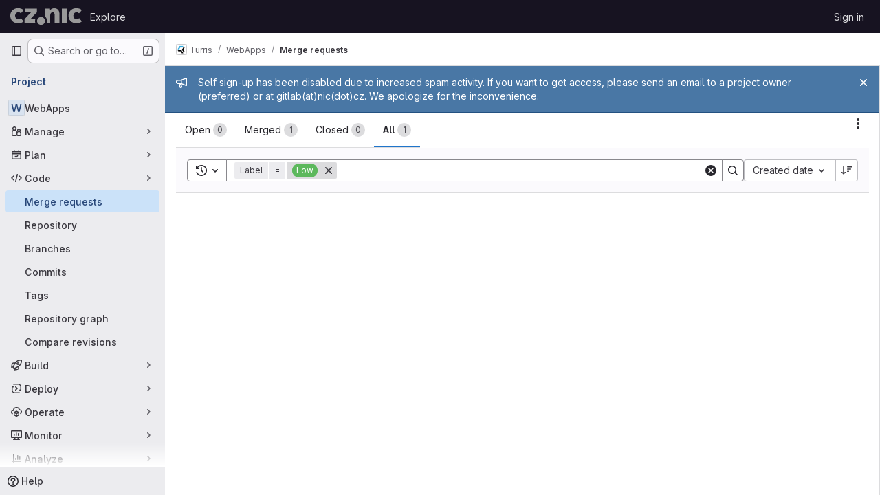

--- FILE ---
content_type: text/javascript; charset=utf-8
request_url: https://gitlab.nic.cz/assets/webpack/commons-pages.dashboard.issues-pages.groups.merge_requests-pages.groups.work_items-pages.groups.work-4faa2146.d8484ed9.chunk.js
body_size: 13203
content:
(this.webpackJsonp=this.webpackJsonp||[]).push([["commons-pages.dashboard.issues-pages.groups.merge_requests-pages.groups.work_items-pages.groups.work-4faa2146"],{"+1Q1":function(e,t,s){"use strict";var a=s("zIFf"),i=s("/lV4"),l={components:{UserAvatarLink:s("ZHzM").a},directives:{GlTooltip:a.a},props:{assignees:{type:Array,required:!0},iconSize:{type:Number,required:!1,default:24},imgCssClasses:{type:String,required:!1,default:""},maxVisible:{type:Number,required:!1,default:3}},data:()=>({maxAssignees:99}),computed:{assigneesToShow(){const e=this.assignees.length-this.numHiddenAssignees;return this.assignees.slice(0,e)},assigneesCounterTooltip(){return Object(i.j)(Object(i.a)("%{count} more assignees"),{count:this.numHiddenAssignees})},numHiddenAssignees(){return this.assignees.length>this.maxVisible?this.assignees.length-this.maxVisible+1:0},assigneeCounterLabel(){return this.numHiddenAssignees>this.maxAssignees?this.maxAssignees+"+":"+"+this.numHiddenAssignees}},methods:{avatarUrlTitle:e=>Object(i.j)(Object(i.a)("Assigned to %{assigneeName}"),{assigneeName:e.name}),assigneeHref:e=>e.web_path||e.webPath,avatarUrl:e=>e.avatar_url||e.avatarUrl}},n=s("tBpV"),r=Object(n.a)(l,(function(){var e=this,t=e._self._c;return t("div",[e._l(e.assigneesToShow,(function(s){return t("user-avatar-link",{key:s.id,staticClass:"js-no-trigger author-link",attrs:{"link-href":e.assigneeHref(s),"img-alt":e.avatarUrlTitle(s),"img-css-classes":e.imgCssClasses,"img-css-wrapper-classes":"gl-inline-flex","img-src":e.avatarUrl(s),"img-size":e.iconSize,"tooltip-placement":"bottom","data-testid":"assignee-link"}},[t("span",{staticClass:"js-assignee-tooltip"},[t("span",{staticClass:"gl-block gl-font-bold"},[e._v(e._s(e.s__("Label|Assignee")))]),e._v(" "+e._s(s.name)+"\n      "),s.username?t("span",[e._v("@"+e._s(s.username))]):e._e()])])})),e._v(" "),e.numHiddenAssignees>0?t("span",{directives:[{name:"gl-tooltip",rawName:"v-gl-tooltip.bottom",modifiers:{bottom:!0}}],staticClass:"avatar-counter",attrs:{title:e.assigneesCounterTooltip,"data-testid":"avatar-counter-content"}},[e._v(e._s(e.assigneeCounterLabel))]):e._e()],2)}),[],!1,null,null,null);t.a=r.exports},"/ev+":function(e){e.exports=JSON.parse('{"iconCount":113,"spriteSize":226730,"icons":[{"name":"add-user-sm","svg_size":72},{"name":"catalog-sm","svg_size":72},{"name":"chart-bar-sm","svg_size":72},{"name":"chat-sm","svg_size":72},{"name":"cloud-check-sm","svg_size":72},{"name":"cloud-tanuki-sm","svg_size":72},{"name":"cloud-user-sm","svg_size":72},{"name":"commit-sm","svg_size":72},{"name":"devops-sm","svg_size":72},{"name":"empty-todos-all-done-md","svg_size":144},{"name":"empty-todos-md","svg_size":144},{"name":"merge-requests-sm","svg_size":72},{"name":"milestone-sm","svg_size":72},{"name":"package-sm","svg_size":72},{"name":"pipeline-sm","svg_size":72},{"name":"project-create-from-template-sm","svg_size":72},{"name":"project-create-new-sm","svg_size":72},{"name":"project-import-sm","svg_size":72},{"name":"purchase-success-md","svg_size":144},{"name":"rocket-launch-md","svg_size":144},{"name":"scan-alert-sm","svg_size":72},{"name":"schedule-md","svg_size":144},{"name":"search-sm","svg_size":72},{"name":"secure-sm","svg_size":72},{"name":"service-desk-sm","svg_size":72},{"name":"subgroup-create-new-sm","svg_size":72},{"name":"success-sm","svg_size":72},{"name":"tanuki-ai-md","svg_size":144},{"name":"tanuki-ai-sm","svg_size":72},{"name":"train-sm","svg_size":72},{"name":"variables-sm","svg_size":72},{"name":"wiki-sm","svg_size":72},{"name":"empty-access-md","svg_size":144},{"name":"empty-access-token-md","svg_size":144},{"name":"empty-activity-md","svg_size":144},{"name":"empty-admin-apps-md","svg_size":144},{"name":"empty-ai-catalog-md","svg_size":144},{"name":"empty-catalog-md","svg_size":144},{"name":"empty-chart-md","svg_size":144},{"name":"empty-cloud-md","svg_size":144},{"name":"empty-commit-md","svg_size":144},{"name":"empty-dashboard-md","svg_size":144},{"name":"empty-devops-md","svg_size":144},{"name":"empty-embed-panel-md","svg_size":144},{"name":"empty-environment-md","svg_size":144},{"name":"empty-epic-add-md","svg_size":144},{"name":"empty-epic-md","svg_size":144},{"name":"empty-feature-flag-md","svg_size":144},{"name":"empty-friends-md","svg_size":144},{"name":"empty-geo-md","svg_size":144},{"name":"empty-groups-md","svg_size":144},{"name":"empty-issues-add-md","svg_size":144},{"name":"empty-issues-md","svg_size":144},{"name":"empty-job-canceled-md","svg_size":144},{"name":"empty-job-failed-md","svg_size":144},{"name":"empty-job-manual-md","svg_size":144},{"name":"empty-job-not-triggered-md","svg_size":144},{"name":"empty-job-pending-md","svg_size":144},{"name":"empty-job-scheduled-md","svg_size":144},{"name":"empty-job-skipped-md","svg_size":144},{"name":"empty-key-md","svg_size":144},{"name":"empty-labels-add-md","svg_size":144},{"name":"empty-labels-md","svg_size":144},{"name":"empty-labels-starred-md","svg_size":144},{"name":"empty-merge-requests-md","svg_size":144},{"name":"empty-milestone-md","svg_size":144},{"name":"empty-organizations-add-md","svg_size":144},{"name":"empty-organizations-md","svg_size":144},{"name":"empty-package-md","svg_size":144},{"name":"empty-piechart-md","svg_size":144},{"name":"empty-pipeline-md","svg_size":144},{"name":"empty-private-md","svg_size":144},{"name":"empty-projects-deleted-md","svg_size":144},{"name":"empty-projects-md","svg_size":144},{"name":"empty-projects-starred-md","svg_size":144},{"name":"empty-radar-md","svg_size":144},{"name":"empty-scan-alert-md","svg_size":144},{"name":"empty-schedule-md","svg_size":144},{"name":"empty-search-md","svg_size":144},{"name":"empty-secrets-md","svg_size":144},{"name":"empty-secure-add-md","svg_size":144},{"name":"empty-secure-md","svg_size":144},{"name":"empty-service-desk-md","svg_size":144},{"name":"empty-snippets-md","svg_size":144},{"name":"empty-subgroup-add-md","svg_size":144},{"name":"empty-subgroup-md","svg_size":144},{"name":"empty-train-md","svg_size":144},{"name":"empty-user-alert-md","svg_size":144},{"name":"empty-user-md","svg_size":144},{"name":"empty-user-settings-md","svg_size":144},{"name":"empty-variables-md","svg_size":144},{"name":"empty-wiki-md","svg_size":144},{"name":"empty-workspaces-md","svg_size":144},{"name":"error-403-lg","svg_size":288},{"name":"error-404-lg","svg_size":288},{"name":"error-409-lg","svg_size":288},{"name":"error-422-lg","svg_size":288},{"name":"error-429-lg","svg_size":288},{"name":"error-500-lg","svg_size":288},{"name":"error-502-lg","svg_size":288},{"name":"error-503-lg","svg_size":288},{"name":"status-alert-md","svg_size":144},{"name":"status-alert-sm","svg_size":72},{"name":"status-fail-md","svg_size":144},{"name":"status-fail-sm","svg_size":72},{"name":"status-new-md","svg_size":144},{"name":"status-new-sm","svg_size":72},{"name":"status-nothing-md","svg_size":144},{"name":"status-nothing-sm","svg_size":72},{"name":"status-settings-md","svg_size":144},{"name":"status-settings-sm","svg_size":72},{"name":"status-success-md","svg_size":144},{"name":"status-success-sm","svg_size":72}]}')},CqNk:function(e,t,s){"use strict";s("UezY"),s("z6RN"),s("hG7+"),s("v2fZ"),s("3UXl"),s("iyoE");var a=s("Tmea"),i=s.n(a),l=s("KFC0"),n=s.n(l),r=s("j5yP"),o=s.n(r),u=s("LB5R"),d=s("q3oM"),c=s("4qOP"),g=s("d85j"),m=s("Jx7q");var p={name:"Pagination",components:{GlLink:m.a,GlIcon:g.a},model:{prop:"value",event:"input"},props:{value:{type:Number,required:!1,default:1,validator:function(e){return e>0}},perPage:{type:Number,required:!1,default:20,validator:function(e){return e>0}},totalItems:{type:Number,required:!1,default:0},limits:{type:Object,required:!1,default:function(){return{xs:0,sm:3,md:9,default:9}},validator:function(e){return 0===Object.keys(u.b).filter((function(t){return!e[t]})).length||e.default}},linkGen:{type:Function,required:!1,default:null},prevPage:{type:Number,required:!1,default:null},prevText:{type:String,required:!1,default:Object(c.b)("GlPagination.prevText","Previous")},nextPage:{type:Number,required:!1,default:null},nextText:{type:String,required:!1,default:Object(c.b)("GlPagination.nextText","Next")},ellipsisText:{type:String,required:!1,default:"…"},labelNav:{type:String,required:!1,default:Object(c.b)("GlPagination.nav","Pagination")},labelFirstPage:{type:String,required:!1,default:Object(c.b)("GlPagination.labelFirstPage","Go to first page")},labelPrevPage:{type:String,required:!1,default:Object(c.b)("GlPagination.labelPrevPage","Go to previous page")},labelNextPage:{type:String,required:!1,default:Object(c.b)("GlPagination.labelNextPage","Go to next page")},labelLastPage:{type:String,required:!1,default:Object(c.b)("GlPagination.labelLastPage","Go to last page")},labelPage:{type:[Function,String],required:!1,default:Object(c.b)("GlPagination.labelPage","Go to page %{page}")},align:{type:String,required:!1,default:d.f.left,validator:function(e){return Object.keys(d.f).includes(e)}},disabled:{type:Boolean,required:!1,default:!1}},data:()=>({breakpoint:u.a.getBreakpointSize(),minTotalPagesToCollapse:4}),computed:{isVisible(){return this.totalPages>1||this.isCompactPagination},isLinkBased(){return n()(this.linkGen)},paginationLimit(){return void 0!==this.limits[this.breakpoint]?this.limits[this.breakpoint]:this.limits.default},maxAdjacentPages(){return Math.max(Math.ceil((this.paginationLimit-1)/2),0)},totalPages(){return Math.ceil(this.totalItems/this.perPage)},isFillAlign(){return this.align===d.f.fill},wrapperClasses(){const e=[];return this.align===d.f.center&&e.push("gl-justify-center"),this.align===d.f.right&&e.push("gl-justify-end"),this.isFillAlign&&e.push("gl-text-center"),e},shouldCollapseLeftSide(){const e=this.value-this.maxAdjacentPages;return e>=this.maxAdjacentPages&&e>3&&this.totalPages>this.minTotalPagesToCollapse},shouldCollapseRightSide(){return this.totalPages-2-this.value>this.maxAdjacentPages&&this.totalPages>this.minTotalPagesToCollapse},visibleItems(){var e=this;let t=[];if(!this.isCompactPagination){let i=this.shouldCollapseLeftSide?this.value-this.maxAdjacentPages:1;i=Math.min(i,this.totalPages-1);let l=this.shouldCollapseRightSide?this.value+this.maxAdjacentPages:this.totalPages;l=Math.max(l,2),t=(s=i,a=l,o()(s,a+1,1)).map((function(t){return e.getPageItem(t)})),this.shouldCollapseLeftSide&&t.splice(0,0,this.getPageItem(1,this.labelFirstPage),this.getEllipsisItem("left")),this.shouldCollapseRightSide&&t.push(this.getEllipsisItem("right"),this.getPageItem(this.totalPages,this.labelLastPage))}var s,a;return t},isCompactPagination(){return Boolean(!this.totalItems&&(this.prevPage||this.nextPage))},prevPageIsDisabled(){return this.pageIsDisabled(this.value-1)},nextPageIsDisabled(){return this.pageIsDisabled(this.value+1)},prevPageAriaLabel(){return!this.prevPageIsDisabled&&(this.labelPrevPage||this.labelForPage(this.value-1))},nextPageAriaLabel(){return!this.nextPageIsDisabled&&(this.labelNextPage||this.labelForPage(this.value+1))},prevPageHref(){return!this.prevPageIsDisabled&&(this.isLinkBased?this.linkGen(this.value-1):"#")},nextPageHref(){return!this.nextPageIsDisabled&&(this.isLinkBased?this.linkGen(this.value+1):"#")}},created(){window.addEventListener("resize",i()(this.setBreakpoint,d.O))},beforeDestroy(){window.removeEventListener("resize",i()(this.setBreakpoint,d.O))},methods:{labelForPage(e){return n()(this.labelPage)?this.labelPage(e):Object(c.a)(this.labelPage,{page:e})},setBreakpoint(){this.breakpoint=u.a.getBreakpointSize()},pageIsDisabled(e){return this.disabled||e<1||this.isCompactPagination&&e>this.value&&!this.nextPage||!this.isCompactPagination&&e>this.totalPages},getPageItem(e,t=null){var s=this;const a={"aria-label":t||this.labelForPage(e),href:"#",class:[]},i=e===this.value,l=this.pageIsDisabled(e),n={...a},r={};return i&&(n.class.push("active"),n["aria-current"]="page"),this.isLinkBased&&(n.href=this.linkGen(e)),r.click=function(t){return s.handleClick(t,e)},{content:e,component:l?"span":m.a,disabled:l,key:"page_"+e,slot:"page-number",slotData:{page:e,active:i,disabled:l},attrs:n,listeners:r}},getEllipsisItem(e){return{content:this.ellipsisText,key:"ellipsis_"+e,slot:"ellipsis-"+e,component:"span",disabled:!0,slotData:{},listeners:{}}},handleClick(e,t){this.isLinkBased||(e.preventDefault(),this.$emit("input",t))},handlePrevious(e,t){this.handleClick(e,t),this.$emit("previous")},handleNext(e,t){this.handleClick(e,t),this.$emit("next")}}},h=s("tBpV"),b=Object(h.a)(p,(function(){var e=this,t=e._self._c;return e.isVisible?t("nav",{staticClass:"gl-pagination",attrs:{"aria-label":e.labelNav}},[t("ul",{class:e.wrapperClasses},[t("li",{class:{disabled:e.prevPageIsDisabled,"gl-flex-auto":e.isFillAlign},attrs:{"aria-disabled":e.prevPageIsDisabled,"aria-hidden":e.prevPageIsDisabled,"data-testid":"gl-pagination-li"}},[t(e.prevPageIsDisabled?"span":"a",{tag:"component",staticClass:"gl-pagination-item",attrs:{"data-testid":"gl-pagination-prev","aria-label":e.prevPageAriaLabel,href:e.prevPageHref},on:{click:function(t){!e.prevPageIsDisabled&&e.handlePrevious(t,e.value-1)}}},[e._t("previous",(function(){return[t("gl-icon",{attrs:{name:"chevron-left"}}),e._v(" "),t("span",{staticClass:"gl-hidden @sm:gl-block"},[e._v(e._s(e.prevText))])]}),null,{page:e.value-1,disabled:e.prevPageIsDisabled})],2)],1),e._v(" "),e._l(e.visibleItems,(function(s){return t("li",{key:s.key,class:{disabled:s.disabled,"gl-flex-auto":e.isFillAlign},attrs:{"data-testid":"gl-pagination-li"}},[t(s.component,e._g(e._b({tag:"component",staticClass:"gl-pagination-item",attrs:{"data-testid":"gl-pagination-item",size:"md","aria-disabled":s.disabled}},"component",s.attrs,!1),s.listeners),[e._t(s.slot,(function(){return[e._v(e._s(s.content))]}),null,s.slotData)],2)],1)})),e._v(" "),t("li",{class:{disabled:e.nextPageIsDisabled,"gl-flex-auto":e.isFillAlign},attrs:{"aria-disabled":e.nextPageIsDisabled,"aria-hidden":e.nextPageIsDisabled,"data-testid":"gl-pagination-li"}},[t(e.nextPageIsDisabled?"span":"a",{tag:"component",staticClass:"gl-pagination-item",attrs:{"data-testid":"gl-pagination-next","aria-label":e.nextPageAriaLabel,href:e.nextPageHref},on:{click:function(t){!e.nextPageIsDisabled&&e.handleNext(t,e.value+1)}}},[e._t("next",(function(){return[t("span",{staticClass:"gl-hidden @sm:gl-block"},[e._v(e._s(e.nextText))]),e._v(" "),t("gl-icon",{attrs:{name:"chevron-right"}})]}),null,{page:e.value+1,disabled:e.nextPageIsDisabled})],2)],1)],2)]):e._e()}),[],!1,null,null,null);t.a=b.exports},UfBS:function(e,t,s){"use strict";t.a=s.p+"empty-search-md.e1a55bfa.svg"},"bu9/":function(e,t,s){"use strict";t.a=gon&&gon.illustrations_path},fI8y:function(e,t,s){"use strict";s("aFm2"),s("z6RN"),s("R9qC"),s("B++/"),s("47t/");var a=s("bu9/");const i=s("/ev+").icons;var l={name:"GlIllustration",props:{name:{type:String,required:!0,validator:function(e){return!!i.some((function(t){return t.name===e}))||(console.warn(`Illustration '${e}' is not a known illustration of @gitlab/svgs`),!1)}}},computed:{spriteHref(){return`${a.a}#${this.name}`},illustrationSize(){var e=this;return i.find((function(t){return t.name===e.name})).svg_size}}},n=s("tBpV"),r=Object(n.a)(l,(function(){var e=this._self._c;return e("svg",this._g({key:this.spriteHref,attrs:{"data-testid":this.name+"-illustration",role:"presentation",width:this.illustrationSize,height:this.illustrationSize}},this.$listeners),[e("use",{attrs:{href:this.spriteHref}})])}),[],!1,null,null,null);t.a=r.exports},jcQM:function(e,t,s){"use strict";s("UezY"),s("z6RN"),s("hG7+"),s("v2fZ"),s("ZzK0"),s("BzOf");var a=s("lCTV"),i=s("9/Bc"),l=s("JqFC"),n=s("CqNk"),r=s("wkJj"),o=s("CqXh"),u=s("2FlG"),d=s("3twG"),c=s("/lV4"),g=s("UqDg"),m=s("FxFN"),p=s("C1Tf"),h=s("Q5rj"),b={name:"LoadingStateListItem",components:{GlSkeletonLoader:h.a},props:{leftLinesCount:{type:Number,required:!1,default:2},rightLinesCount:{type:Number,required:!1,default:2}}},v=s("tBpV"),f={name:"LoadingStateList",components:{LoadingStateListItem:Object(v.a)(b,(function(){var e=this._self._c;return e("div",{ref:"loadingStateListItem",staticClass:"gl-flex gl-justify-between"},[this.leftLinesCount>0?e("gl-skeleton-loader",{attrs:{lines:this.leftLinesCount,"data-testid":"loading-state-list-item-left-skeleton"}}):this._e(),this._v(" "),this.rightLinesCount>0?e("gl-skeleton-loader",{staticClass:"gl-hidden @sm/panel:gl-block",attrs:{lines:this.rightLinesCount,width:100,"equal-width-lines":!0,"data-testid":"loading-state-list-item-right-skeleton"}}):this._e()],1)}),[],!1,null,null,null).exports},props:{listLength:{type:Number,required:!1,default:5},leftLinesCount:{type:Number,required:!1,default:2},rightLinesCount:{type:Number,required:!1,default:2}}},y=Object(v.a)(f,(function(){var e=this,t=e._self._c;return t("ul",{staticClass:"gl-m-0 gl-list-none gl-p-0"},e._l(e.listLength,(function(s){return t("li",{key:s,staticClass:"gl-border-b gl-p-5"},[t("loading-state-list-item",{attrs:{"left-lines-count":e.leftLinesCount,"right-lines-count":e.rightLinesCount}})],1)})),0)}),[],!1,null,null,null).exports,_=s("D4cA"),k=s("LxhL");const C=function(){return document.querySelector(".layout-page")};var I={props:{expanded:{type:Boolean,required:!0}},watch:{expanded(e){const t=C();t&&(t.classList.toggle("right-sidebar-expanded",e),t.classList.toggle("right-sidebar-collapsed",!e))}},mounted(){const e=C();e&&e.classList.add("issuable-bulk-update-sidebar")}},x=Object(v.a)(I,(function(){var e=this._self._c;return e("aside",{staticClass:"issues-bulk-update right-sidebar",class:{"right-sidebar-expanded":this.expanded,"right-sidebar-collapsed":!this.expanded},attrs:{"aria-live":"polite"}},[e("div",{staticClass:"gl-border-b gl-flex gl-justify-between gl-p-4"},[this._t("bulk-edit-actions")],2),this._v(" "),this._t("sidebar-items")],2)}),[],!1,null,null,null).exports,P=(s("3UXl"),s("iyoE"),s("B++/"),s("47t/"),s("Jx7q")),S=s("d85j"),w=s("OVZb"),z=s("LZPs"),q=s("dIEn"),j=s("zIFf"),A=s("AxUD"),T=s("NmEs"),L=s("+1Q1"),O=s("MkVi"),B=s("5QKO"),N=s("sHIo"),F=s("MS9k"),D=s("GuZl"),G=s("FpZ5"),M=s.n(G),E={name:"WorkItemPrefetch",inject:{fullPath:{default:""}},inheritAttrs:!1,props:{workItemIid:{type:String,required:!0},workItemFullPath:{type:String,required:!1,default:""}},data:()=>({skipQuery:!0}),apollo:{workItem:{query:()=>M.a,variables(){return{fullPath:this.workItemFullPath||this.fullPath,iid:this.workItemIid}},skip(){return!this.fullPath||this.skipQuery},update(e){var t,s;return null!==(t=null===(s=e.workspace)||void 0===s?void 0:s.workItem)&&void 0!==t?t:{}}}},methods:{prefetchWorkItem(){var e=this;this.prefetch=setTimeout((function(){e.skipQuery=!1}),D.g)},clearPrefetching(){this.prefetch&&(clearTimeout(this.prefetch),this.prefetch=null)}},render(){return this.$scopedSlots.default({prefetchWorkItem:this.prefetchWorkItem,clearPrefetching:this.clearPrefetching})}},$=Object(v.a)(E,void 0,void 0,!1,null,null,null).exports,R=s("JtyA"),H=s("J6Lq"),U=s("ejqx"),K={components:{GlBadge:i.a,GlLink:P.a,GlIcon:S.a,GlLabel:w.a,GlFormCheckbox:z.a,GlSprintf:q.a,GlSkeletonLoader:h.a,StatusBadge:O.a,IssuableAssignees:L.a,WorkItemTypeIcon:F.a,WorkItemPrefetch:$,WorkItemRelationshipIcons:function(){return s.e("69a9e241").then(s.bind(null,"wf2L"))}},directives:{GlTooltip:j.a},mixins:[B.a,Object(N.a)()],inject:{isGroup:{default:!1}},props:{hasScopedLabelsFeature:{type:Boolean,required:!1,default:!1},issuableSymbol:{type:String,required:!0},fullPath:{type:String,required:!1,default:null},issuable:{type:Object,required:!0},labelFilterParam:{type:String,required:!1,default:"label_name"},showCheckbox:{type:Boolean,required:!0},checked:{type:Boolean,required:!1,default:!1},showWorkItemTypeIcon:{type:Boolean,required:!1,default:!1},isActive:{type:Boolean,required:!1,default:!1},preventRedirect:{type:Boolean,required:!1,default:!1},detailLoading:{type:Boolean,required:!1,default:!1},hiddenMetadataKeys:{type:Array,required:!1,default:function(){return[]}}},constants:{METADATA_KEYS:R.J},computed:{issuableId(){return Object(m.e)(this.issuable.id)||this.issuable.id},issuableIid(){return this.issuable.iid},workItemFullPath(){var e,t;return(null===(e=this.issuable.namespace)||void 0===e?void 0:e.fullPath)||(null===(t=this.issuable.reference)||void 0===t?void 0:t.split(this.issuableSymbol)[0])},isIncident(){var e,t;return(null===(e=this.issuable.workItemType)||void 0===e?void 0:e.name)===R.hc||(null===(t=this.issuable)||void 0===t?void 0:t.type)===R.bc},isServiceDeskIssue(){var e,t,s;return((null===(e=this.issuable)||void 0===e?void 0:e.type)===R.cc||(null===(t=this.issuable.workItemType)||void 0===t?void 0:t.name)===R.ic)&&(null===(s=this.issuable)||void 0===s||null===(s=s.author)||void 0===s?void 0:s.username)===U.a},isTestCase(){var e,t;return(null===(e=this.issuable.workItemType)||void 0===e?void 0:e.name)===R.nc||(null===(t=this.issuable)||void 0===t?void 0:t.type)===R.fc},author(){return this.issuable.author||{}},externalAuthor(){return this.issuable.externalAuthor},issuableLinkHref(){return this.issuable.webPath||this.issuable.gitlabWebUrl||this.issuable.webUrl},authorId(){return Object(m.e)(this.author.id)},isIssuableUrlExternal(){var e;return Object(d.x)(null!==(e=this.issuableLinkHref)&&void 0!==e?e:"")},reference(){return this.issuable.reference||`${this.issuableSymbol}${this.issuable.iid}`},type(){var e;return this.issuable.type||(null===(e=this.issuable.workItemType)||void 0===e?void 0:e.name.toUpperCase())},labels(){var e,t;return(null===(e=this.issuable.labels)||void 0===e?void 0:e.nodes)||this.issuable.labels||(null===(t=Object(H.t)(this.issuable))||void 0===t||null===(t=t.labels)||void 0===t?void 0:t.nodes)||[]},labelIdsString(){return JSON.stringify(this.labels.map((function(e){return Object(m.e)(e.id)})))},assignees(){var e,t;return(null===(e=this.issuable.assignees)||void 0===e?void 0:e.nodes)||this.issuable.assignees||(null===(t=this.issuable.widgets)||void 0===t||null===(t=t.find(H.O))||void 0===t||null===(t=t.assignees)||void 0===t?void 0:t.nodes)||[]},linkedItemsWidget(){return Object(H.u)(this.issuable)},blockingCount(){var e;return(null===(e=this.linkedItemsWidget)||void 0===e?void 0:e.blockingCount)||0},blockedByCount(){var e;return(null===(e=this.linkedItemsWidget)||void 0===e?void 0:e.blockedByCount)||0},hasBlockingRelationships(){return this.blockingCount>0||this.blockedByCount>0},createdAt(){return this.issuable.createdAt?this.timeFormatted(this.issuable.createdAt):void 0},isOpen(){return[A.i,R.Z].includes(this.issuable.state)},isClosed(){return[A.d,R.W].includes(this.issuable.state)},statusTooltip(){return this.issuable.mergedAt?this.tooltipTitle(this.issuable.mergedAt):""},timestamp(){return this.isClosed&&this.issuable.closedAt?this.issuable.closedAt:this.issuable.updatedAt},formattedTimestamp(){return this.isClosed&&this.issuable.closedAt?Object(c.j)(Object(c.a)("closed %{timeago}"),{timeago:this.timeFormatted(this.issuable.closedAt)}):this.issuable.updatedAt!==this.issuable.createdAt?Object(c.j)(Object(c.a)("updated %{timeAgo}"),{timeAgo:this.timeFormatted(this.issuable.updatedAt)}):void 0},issuableTitleProps(){return this.isIssuableUrlExternal?{target:"_blank"}:{}},taskStatus(){const{completedCount:e,count:t}=this.issuable.taskCompletionStatus||{};if(t)return Object(c.j)(Object(c.h)("%{completedCount} of %{count} checklist item completed","%{completedCount} of %{count} checklist items completed",t),{completedCount:e,count:t})},notesCount(){var e;return null!==(e=this.issuable.userDiscussionsCount)&&void 0!==e?e:this.issuable.userNotesCount},showDiscussions(){return"number"==typeof this.notesCount},showIssuableMeta(){return Boolean(this.hasSlotContents("status")||this.hasSlotContents("statistics")||this.showDiscussions||this.issuable.assignees)},showDraftStatusBadge(){return Boolean(this.isMergeRequest&&this.isOpen&&this.issuable.draft&&this.glFeatures.showMergeRequestStatusDraft)},statusBadgeVariant(){return this.isMergeRequest&&this.isClosed?"danger":"info"},isMergeRequest(){return"MergeRequest"===this.issuable.__typename},issueAsWorkItem(){return!this.isGroup&&!this.isIncident&&!this.isServiceDeskIssue&&!this.isTestCase&&this.glFeatures.workItemViewForIssues},hiddenIssuableTitle(){return this.isMergeRequest?Object(c.a)("This merge request is hidden because its author has been banned."):Object(c.a)("This issue is hidden because its author has been banned.")},listItemUniqueId(){return`listItem-${this.workItemFullPath||this.fullPath}/${Object(m.e)(this.issuable.id)}`},isClickableLink(){return this.preventRedirect&&!this.showCheckbox}},methods:{hasSlotContents(e){return Boolean(this.$slots[e])},scopedLabel(e){var t;return(this.hasScopedLabelsFeature||(null===(t=Object(H.t)(this.issuable))||void 0===t?void 0:t.allowsScopedLabels))&&Object(T.F)(e)},labelTitle:e=>e.title||e.name,labelTarget(e){const t=encodeURIComponent(this.labelTitle(e));return`?${this.labelFilterParam}[]=${t}`},handleIssuableItemClick(e){e.metaKey||e.ctrlKey||e.shiftKey||this.showCheckbox||1===e.button||(e.preventDefault(),this.isIncident||this.isServiceDeskIssue||this.isTestCase||!this.preventRedirect?this.navigateToIssuable():this.$emit("select-issuable",{id:this.issuable.id,iid:this.issuableIid,webUrl:this.issuable.webUrl,fullPath:this.workItemFullPath,workItemType:this.type.toLowerCase()}))},navigateToIssuable(){this.fullPath||Object(d.S)(this.issuableLinkHref);Object(H.c)({fullPath:this.fullPath,webUrl:this.issuableLinkHref,isGroup:this.isGroup,issueAsWorkItem:this.issueAsWorkItem})?this.$router.push({name:"workItem",params:{iid:this.issuableIid}}):Object(d.S)(this.issuableLinkHref)},handleRowClick(e){this.preventRedirect&&this.handleIssuableItemClick(e)}}},V=Object(v.a)(K,(function(){var e=this,t=e._self._c;return t("li",{staticClass:"issue !gl-flex !gl-px-5",class:{closed:e.issuable.closedAt,"!gl-bg-feedback-info":e.isActive,"issue-clickable gl-relative gl-cursor-pointer":e.isClickableLink,"hover:gl-bg-subtle":e.isClickableLink&&!e.isActive},attrs:{id:"issuable_"+e.issuableId,"data-labels":e.labelIdsString,"data-qa-issue-id":e.issuableId,"data-testid":"issuable-item-wrapper"},on:{click:e.handleRowClick}},[e.isClickableLink&&e.issuableLinkHref?t("a",{staticClass:"!gl-absolute gl-left-0 gl-top-0 !gl-z-1 !gl-flex gl-h-full gl-w-full",attrs:{tabindex:"-1",href:e.issuableLinkHref,"aria-hidden":"true","data-testid":"issuable-card-link-overlay"}}):e._e(),e._v(" "),e.showCheckbox?t("gl-form-checkbox",{staticClass:"gl-pr-3 gl-pt-2",attrs:{checked:e.checked,"data-id":e.issuableId,"data-iid":e.issuableIid,"data-type":e.type},on:{input:function(t){return e.$emit("checked-input",t)}}},[t("span",{staticClass:"gl-sr-only"},[e._v(e._s(e.issuable.title))])]):e._e(),e._v(" "),t("div",{staticClass:"issuable-main-info"},[t("div",{staticClass:"issue-title title",attrs:{"data-testid":"issuable-title"}},[e.showDraftStatusBadge?t("status-badge",{staticClass:"gl-relative gl-top-2",attrs:{state:e.issuable.state,"is-draft":e.issuable.draft,"issuable-type":"merge_request","data-testid":"issuable-draft-status-badge"}}):e._e(),e._v(" "),e.showWorkItemTypeIcon?t("work-item-type-icon",{staticClass:"gl-mr-2",attrs:{"work-item-type":e.type,"show-tooltip-on-hover":""}}):e._e(),e._v(" "),e.issuable.confidential?t("button",{directives:[{name:"gl-tooltip",rawName:"v-gl-tooltip"}],staticClass:"button-reset gl-mr-2 gl-inline-block gl-w-5",attrs:{title:e.__("Confidential"),"data-testid":"confidential-icon-container"}},[t("gl-icon",{attrs:{name:"eye-slash"}})],1):e._e(),e._v(" "),e.issuable.hidden?t("span",{directives:[{name:"gl-tooltip",rawName:"v-gl-tooltip"}],staticClass:"gl-mr-2 gl-inline-block gl-w-5",attrs:{title:e.hiddenIssuableTitle,"data-testid":"hidden-icon-container","aria-label":e.__("Hidden")}},[t("gl-icon",{attrs:{name:"spam"}})],1):e._e(),e._v(" "),e.preventRedirect?t("work-item-prefetch",{attrs:{"work-item-iid":e.issuableIid,"work-item-full-path":e.workItemFullPath,"data-testid":"issuable-prefetch-trigger"},scopedSlots:e._u([{key:"default",fn:function({prefetchWorkItem:s,clearPrefetching:a}){return[t("gl-link",e._b({staticClass:"issue-title-text gl-text-base",attrs:{id:e.listItemUniqueId,dir:"auto",href:e.issuableLinkHref,"data-testid":"issuable-title-link"},on:{click:function(t){return t.stopPropagation(),e.handleIssuableItemClick.apply(null,arguments)}},nativeOn:{mouseover:function(t){return s(e.issuableIid)},mouseout:function(e){return a.apply(null,arguments)}}},"gl-link",e.issuableTitleProps,!1),[e._v("\n            "+e._s(e.issuable.title)+"\n            "),e.isIssuableUrlExternal?t("gl-icon",{staticClass:"gl-ml-2",attrs:{name:"external-link"}}):e._e()],1)]}}],null,!1,931522759)}):t("gl-link",e._b({staticClass:"issue-title-text gl-text-base",attrs:{id:e.listItemUniqueId,dir:"auto",href:e.issuableLinkHref,"data-testid":"issuable-title-link"},on:{click:function(t){return t.stopPropagation(),e.handleIssuableItemClick.apply(null,arguments)}}},"gl-link",e.issuableTitleProps,!1),[e._v("\n        "+e._s(e.issuable.title)+"\n        "),e.isIssuableUrlExternal?t("gl-icon",{staticClass:"gl-ml-2",attrs:{name:"external-link"}}):e._e()],1),e._v(" "),e.hasSlotContents("title-icons")?e._t("title-icons"):e._e(),e._v(" "),e.taskStatus?t("span",{staticClass:"task-status gl-ml-2 gl-hidden gl-text-sm @sm/panel:!gl-inline-block",attrs:{"data-testid":"task-status"}},[e._v("\n        "+e._s(e.taskStatus)+"\n      ")]):e._e()],2),e._v(" "),t("div",{staticClass:"issuable-info"},[e.hasSlotContents("reference")?e._t("reference"):t("span",{staticClass:"issuable-reference",attrs:{"data-testid":"issuable-reference"}},[e._v("\n        "+e._s(e.reference)+"\n      ")]),e._v(" "),t("span",{staticClass:"gl-hidden @sm/panel:gl-inline"},[t("span",{attrs:{"aria-hidden":"true"}},[e._v("·")]),e._v(" "),t("span",{staticClass:"issuable-authored gl-mr-3"},[e.author.name?t("gl-sprintf",{attrs:{message:e.__("created %{timeAgo} by %{author}")},scopedSlots:e._u([{key:"timeAgo",fn:function(){return[e.issuable.createdAt?t("button",{directives:[{name:"gl-tooltip",rawName:"v-gl-tooltip.bottom",modifiers:{bottom:!0}}],staticClass:"button-reset gl-text-subtle",attrs:{title:e.tooltipTitle(e.issuable.createdAt),"aria-label":e.tooltipTitle(e.issuable.createdAt),"data-testid":"issuable-created-at"}},[e._v("\n                "+e._s(e.createdAt)+"\n              ")]):e._e()]},proxy:!0},{key:"author",fn:function(){return[e.externalAuthor?t("span",{attrs:{"data-testid":"external-author"}},[e._v(e._s(e.externalAuthor)+" "+e._s(e.__("via")))]):e._e(),e._v(" "),e.hasSlotContents("author")?e._t("author"):t("gl-link",{staticClass:"author-link js-user-link gl-text-sm !gl-text-subtle",attrs:{"data-user-id":e.authorId,"data-username":e.author.username,"data-name":e.author.name,"data-avatar-url":e.author.avatarUrl,href:e.author.webPath,"data-testid":"issuable-author"},on:{click:function(e){e.stopPropagation()}}},[t("span",{staticClass:"author"},[e._v(e._s(e.author.name))])])]},proxy:!0}],null,!0)}):t("gl-sprintf",{attrs:{message:e.__("created %{timeAgo}")},scopedSlots:e._u([{key:"timeAgo",fn:function(){return[e.issuable.createdAt?t("span",{directives:[{name:"gl-tooltip",rawName:"v-gl-tooltip.bottom",modifiers:{bottom:!0}}],attrs:{title:e.tooltipTitle(e.issuable.createdAt),"data-testid":"issuable-created-at"}},[e._v("\n                "+e._s(e.createdAt)+"\n              ")]):e._e()]},proxy:!0}])})],1),e._v(" "),e._t("timeframe"),e._v(" "),e._t("target-branch")],2),e._v(" "),e.labels.length&&!e.hiddenMetadataKeys.includes(e.$options.constants.METADATA_KEYS.LABELS)?t("p",{staticClass:"gl-mb-0 gl-mt-1 gl-flex gl-flex-wrap gl-gap-2",attrs:{role:"group","aria-label":e.__("Labels")}},e._l(e.labels,(function(s,a){return t("gl-label",{key:a,attrs:{"background-color":s.color,title:e.labelTitle(s),description:s.description,scoped:e.scopedLabel(s),target:e.labelTarget(s)},on:{click:function(e){e.stopPropagation()}}})})),1):e._e()],2)]),e._v(" "),t("div",{staticClass:"issuable-meta gl-max-w-2/8 @md/panel:gl-max-w-3/8"},[e.showIssuableMeta?t("ul",{staticClass:"controls gl-flex gl-max-w-full gl-flex-wrap-reverse gl-justify-end gl-gap-3 gl-gap-y-2"},[e.$slots.status?t("li",{staticClass:"!gl-mr-0",attrs:{"data-testid":"issuable-status"}},[e.isOpen?e._t("status"):t("button",{directives:[{name:"gl-tooltip",rawName:"v-gl-tooltip.top",modifiers:{top:!0}}],staticClass:"!gl-cursor-default gl-rounded-pill gl-border-none gl-bg-transparent gl-p-0",attrs:{title:e.statusTooltip,"aria-label":e.statusTooltip}},[t("gl-badge",{attrs:{variant:e.statusBadgeVariant}},[e._t("status")],2)],1)],2):e._e(),e._v(" "),e._t("pipeline-status"),e._v(" "),e.assignees.length&&!e.hiddenMetadataKeys.includes(e.$options.constants.METADATA_KEYS.ASSIGNEE)?t("li",{staticClass:"!gl-mr-0"},[t("issuable-assignees",{staticClass:"gl-flex gl-items-center",attrs:{assignees:e.assignees,"icon-size":16,"max-visible":4}})],1):e.detailLoading?t("li",{staticClass:"!gl-mr-0"},[t("gl-skeleton-loader",{attrs:{width:20,lines:1,"equal-width-lines":""}})],1):e._e(),e._v(" "),t("li",{staticClass:"!gl-mr-0 empty:gl-hidden"},[e._t("reviewers")],2),e._v(" "),t("li",{staticClass:"!gl-mr-0 empty:gl-hidden"},[e._t("approval-status")],2),e._v(" "),e._t("discussions",(function(){return[e.showDiscussions&&e.notesCount&&!e.hiddenMetadataKeys.includes(e.$options.constants.METADATA_KEYS.COMMENTS)?t("li",{staticClass:"!gl-mr-0 gl-hidden @sm/panel:gl-inline-flex",attrs:{"data-testid":"issuable-comments"}},[t("button",{directives:[{name:"gl-tooltip",rawName:"v-gl-tooltip"}],staticClass:"button-reset gl-flex gl-items-center !gl-text-inherit",attrs:{title:e.__("Comments")}},[t("gl-icon",{staticClass:"gl-mr-2",attrs:{name:"comments"}}),e._v("\n            "+e._s(e.notesCount)+"\n          ")],1)]):e.detailLoading?t("li",{staticClass:"!gl-mr-0"},[t("gl-skeleton-loader",{attrs:{width:30,lines:1,"equal-width-lines":""}})],1):e._e()]})),e._v(" "),e.hiddenMetadataKeys.includes(e.$options.constants.METADATA_KEYS.POPULARITY)?e._e():t("li",{staticClass:"!gl-mr-0 [&:not(:has(li))]:gl-hidden"},[e._t("statistics")],2),e._v(" "),e.isOpen&&e.hasBlockingRelationships&&!e.hiddenMetadataKeys.includes(e.$options.constants.METADATA_KEYS.BLOCKED)?t("li",{staticClass:"!gl-mr-0 empty:gl-hidden"},[t("work-item-relationship-icons",{attrs:{"work-item-type":e.type,"work-item-full-path":e.workItemFullPath,"work-item-iid":e.issuableIid,"work-item-web-url":e.issuableLinkHref,"blocking-count":e.blockingCount,"blocked-by-count":e.blockedByCount}})],1):e.detailLoading?t("li",{staticClass:"!gl-mr-0"},[t("gl-skeleton-loader",{attrs:{width:45,lines:1,"equal-width-lines":""}})],1):e._e(),e._v(" "),e._t("custom-status")],2):e._e(),e._v(" "),t("div",{staticClass:"gl-hidden @sm/panel:gl-flex @sm/panel:gl-flex-col @sm/panel:gl-items-end @md/panel:gl-flex-row @md/panel:gl-items-center"},[e._t("health-status"),e._v(" "),e.timestamp?t("button",{directives:[{name:"gl-tooltip",rawName:"v-gl-tooltip.bottom",modifiers:{bottom:!0}}],staticClass:"button-reset gl-text-subtle @sm/panel:gl-inline-block",attrs:{title:e.tooltipTitle(e.timestamp),"aria-label":e.tooltipTitle(e.timestamp),"data-testid":"issuable-timestamp"}},[e._v("\n        "+e._s(e.formattedTimestamp)+"\n      ")]):e._e()],2)])],1)}),[],!1,null,null,null).exports,W=s("hxHM"),J=s("+wZC"),Z=s("SNRI"),Q={components:{GlTabs:W.a,GlTab:J.a,GlBadge:i.a},props:{tabs:{type:Array,required:!0},tabCounts:{type:Object,required:!1,default:null},currentTab:{type:String,required:!0},truncateCounts:{type:Boolean,required:!1,default:!1}},methods:{isTabActive(e){return e===this.currentTab},isTabCountNumeric(e){return Number.isInteger(this.tabCounts[e.name])},formatNumber(e){return this.truncateCounts?Object(Z.h)(e):Object(c.d)(e)}}},Y=Object(v.a)(Q,(function(){var e=this,t=e._self._c;return t("div",{staticClass:"top-area"},[e.tabs.length>0?t("gl-tabs",{staticClass:"mobile-separator issuable-state-filters gl-m-0 gl-flex gl-grow gl-p-0",attrs:{"nav-class":"gl-border-b-0"}},e._l(e.tabs,(function(s){return t("gl-tab",{key:s.id,attrs:{active:e.isTabActive(s.name)},on:{click:function(t){return e.$emit("click",s.name)}},scopedSlots:e._u([{key:"title",fn:function(){return[t("span",{attrs:{title:s.titleTooltip,"data-testid":s.name+"-issuables-tab"}},[e._v("\n          "+e._s(s.title)+"\n        ")]),e._v(" "),e.tabCounts&&e.isTabCountNumeric(s)?t("gl-badge",{staticClass:"gl-tab-counter-badge",attrs:{variant:"neutral"}},[e._v("\n          "+e._s(e.formatNumber(e.tabCounts[s.name]))+"\n        ")]):e._e()]},proxy:!0}],null,!0)})})),1):e._e(),e._v(" "),t("div",{staticClass:"nav-controls gl-justify-end"},[e._t("nav-actions")],2)],1)}),[],!1,null,null,null).exports;const X=function(){return s.e("06771710").then(s.t.bind(null,"wAfB",7))};var ee={vueDraggableAttributes:{animation:200,forceFallback:!0,ghostClass:"gl-invisible",tag:"ul",delay:g.b,delayOnTouchOnly:!0},components:{GlAlert:a.a,GlBadge:i.a,GlKeysetPagination:l.a,IssuableTabs:Y,FilteredSearchBar:p.a,IssuableItem:V,IssuableBulkEditSidebar:x,GlPagination:n.a,VueDraggable:X,PageSizeSelector:u.a,ResourceListsLoadingStateList:y,LocalStorageSync:o.a,EmptyResult:r.b},props:{namespace:{type:String,required:!0},fullPath:{type:String,required:!1,default:null},recentSearchesStorageKey:{type:String,required:!0},searchInputPlaceholder:{type:String,required:!1,default:Object(c.a)("Search or filter results…")},searchTokens:{type:Array,required:!0},sortOptions:{type:Array,required:!0},urlParams:{type:Object,required:!1,default:function(){return{}}},initialFilterValue:{type:Array,required:!1,default:function(){return[]}},initialSortBy:{type:String,required:!1,default:"created_desc"},issuables:{type:Array,required:!0},tabs:{type:Array,required:!0},tabCounts:{type:Object,required:!1,default:null},truncateCounts:{type:Boolean,required:!1,default:!1},currentTab:{type:String,required:!0},issuableSymbol:{type:String,required:!1,default:"#"},issuablesLoading:{type:Boolean,required:!1,default:!1},showPaginationControls:{type:Boolean,required:!1,default:!1},showBulkEditSidebar:{type:Boolean,required:!1,default:!1},defaultPageSize:{type:Number,required:!1,default:20},totalItems:{type:Number,required:!1,default:0},currentPage:{type:Number,required:!1,default:1},previousPage:{type:Number,required:!1,default:0},nextPage:{type:Number,required:!1,default:2},hasScopedLabelsFeature:{type:Boolean,required:!1,default:!1},labelFilterParam:{type:String,required:!1,default:void 0},isManualOrdering:{type:Boolean,required:!1,default:!1},useKeysetPagination:{type:Boolean,required:!1,default:!1},hasNextPage:{type:Boolean,required:!1,default:!1},hasPreviousPage:{type:Boolean,required:!1,default:!1},error:{type:String,required:!1,default:""},syncFilterAndSort:{type:Boolean,required:!1,default:!1},showFilteredSearchFriendlyText:{type:Boolean,required:!1,default:!1},showPageSizeSelector:{type:Boolean,required:!1,default:!1},showWorkItemTypeIcon:{type:Boolean,required:!1,default:!1},activeIssuable:{type:Object,required:!1,default:null},preventRedirect:{type:Boolean,required:!1,default:!1},issuableItemClass:{type:String,required:!1,default:""},detailLoading:{type:Boolean,required:!1,default:!1},hiddenMetadataKeys:{type:Array,required:!1,default:function(){return[]}}},data:()=>({checkedIssuableIds:[]}),computed:{skeletonItemCount(){const{totalItems:e,defaultPageSize:t,currentPage:s}=this,a=Math.ceil(e/t);return a?s<a?t:e%t||t:k.b},allIssuablesChecked(){return this.checkedIssuables.length===this.issuables.length},checkedIssuables(){var e=this;return this.issuables.filter((function(t){return e.checkedIssuableIds.includes(t.id)}))},issuablesWrapper(){return this.isManualOrdering?X:"ul"},hasItems(){return this.issuables.length>0}},watch:{urlParams:{deep:!0,immediate:!0,handler(e){Object.keys(e).length&&Object(d.P)({url:Object(d.M)(e,window.location.href,!0,!1,!0),title:document.title,replace:!0})}},showBulkEditSidebar(){this.checkedIssuableIds=[]}},methods:{isIssuableChecked(e){return this.checkedIssuableIds.includes(e.id)},updateCheckedIssuableIds(e,t){const s=this.checkedIssuableIds.includes(e.id);if(t&&!s&&this.checkedIssuableIds.push(e.id),!t&&s){const t=this.checkedIssuableIds.findIndex((function(t){return t===e.id}));this.checkedIssuableIds.splice(t,1)}},handleIssuableCheckedInput(e,t){this.updateCheckedIssuableIds(e,t),this.$emit("update-legacy-bulk-edit"),_.a.$emit("issuables:issuableChecked",e,t)},handleAllIssuablesCheckedInput(e){var t=this;this.issuables.forEach((function(s){return t.updateCheckedIssuableIds(s,e)})),this.$emit("update-legacy-bulk-edit")},handleVueDraggableUpdate({newIndex:e,oldIndex:t}){this.$emit("reorder",{newIndex:e,oldIndex:t})},handlePageSizeChange(e){this.$emit("page-size-change",e)},isIssuableActive(e){var t;return Boolean(Object(m.e)(e.id)===Object(m.e)(null===(t=this.activeIssuable)||void 0===t?void 0:t.id))}},PAGE_SIZE_STORAGE_KEY:k.c},te=Object(v.a)(ee,(function(){var e=this,t=e._self._c;return t("div",{staticClass:"issuable-list-container"},[e._t("list-header",(function(){return[t("issuable-tabs",{attrs:{tabs:e.tabs,"tab-counts":e.tabCounts,"current-tab":e.currentTab,"truncate-counts":e.truncateCounts},on:{click:function(t){return e.$emit("click-tab",t)}},scopedSlots:e._u([{key:"nav-actions",fn:function(){return[e._t("nav-actions")]},proxy:!0}],null,!0)})]})),e._v(" "),t("filtered-search-bar",{staticClass:"row-content-block gl-grow gl-border-t-0 @sm/panel:gl-flex",attrs:{namespace:e.namespace,"recent-searches-storage-key":e.recentSearchesStorageKey,"search-input-placeholder":e.searchInputPlaceholder,tokens:e.searchTokens,"sort-options":e.sortOptions,"initial-filter-value":e.initialFilterValue,"initial-sort-by":e.initialSortBy,"sync-filter-and-sort":e.syncFilterAndSort,"show-checkbox":e.showBulkEditSidebar,"checkbox-checked":e.allIssuablesChecked,"show-friendly-text":e.showFilteredSearchFriendlyText,"terms-as-tokens":"","data-testid":"issuable-search-container"},on:{"checked-input":e.handleAllIssuablesCheckedInput,onFilter:function(t){return e.$emit("filter",t)},onSort:function(t){return e.$emit("sort",t)}},scopedSlots:e._u([{key:"user-preference",fn:function(){return[e._t("user-preference")]},proxy:!0}],null,!0)}),e._v(" "),e.error?t("gl-alert",{class:{"gl-mt-5":!e.hasItems&&!e.issuablesLoading},attrs:{variant:"danger",dismissible:e.hasItems},on:{dismiss:function(t){return e.$emit("dismiss-alert")}}},[e._v("\n    "+e._s(e.error)+"\n  ")]):e._e(),e._v(" "),t("issuable-bulk-edit-sidebar",{attrs:{expanded:e.showBulkEditSidebar},scopedSlots:e._u([{key:"bulk-edit-actions",fn:function(){return[e._t("bulk-edit-actions",null,{checkedIssuables:e.checkedIssuables})]},proxy:!0},{key:"sidebar-items",fn:function(){return[e._t("sidebar-items",null,{checkedIssuables:e.checkedIssuables})]},proxy:!0}],null,!0)}),e._v(" "),e._t("list-body"),e._v(" "),e._t("before-list-items"),e._v(" "),e.issuablesLoading?t("resource-lists-loading-state-list",{attrs:{"left-lines-count":3,"list-length":e.skeletonItemCount}}):[e.issuables.length>0?t(e.issuablesWrapper,e._b({tag:"component",staticClass:"content-list issuable-list issues-list",class:{"manual-ordering":e.isManualOrdering},on:{update:e.handleVueDraggableUpdate}},"component",e.$options.vueDraggableAttributes,!1),e._l(e.issuables,(function(s){return t("issuable-item",{key:s.id,class:[{"gl-cursor-grab":e.isManualOrdering},e.issuableItemClass],attrs:{"data-testid":"issuable-container","data-qa-issuable-title":s.title,"has-scoped-labels-feature":e.hasScopedLabelsFeature,"issuable-symbol":e.issuableSymbol,issuable:s,"label-filter-param":e.labelFilterParam,"full-path":e.fullPath,"show-checkbox":e.showBulkEditSidebar,checked:e.isIssuableChecked(s),"show-work-item-type-icon":e.showWorkItemTypeIcon,"prevent-redirect":e.preventRedirect,"is-active":e.isIssuableActive(s),"detail-loading":e.detailLoading,"hidden-metadata-keys":e.hiddenMetadataKeys},on:{"checked-input":function(t){return e.handleIssuableCheckedInput(s,t)},"select-issuable":function(t){return e.$emit("select-issuable",t)}},scopedSlots:e._u([{key:"reference",fn:function(){return[e._t("reference",null,{issuable:s})]},proxy:!0},{key:"author",fn:function(){return[e._t("author",null,{author:s.author})]},proxy:!0},{key:"timeframe",fn:function(){return[e._t("timeframe",null,{issuable:s})]},proxy:!0},{key:"target-branch",fn:function(){return[e._t("target-branch",null,{issuable:s})]},proxy:!0},{key:"status",fn:function(){return[e._t("status",null,{issuable:s})]},proxy:!0},{key:"statistics",fn:function(){return[e._t("statistics",null,{issuable:s})]},proxy:!0},{key:"approval-status",fn:function(){return[e._t("approval-status",null,{issuable:s})]},proxy:!0},{key:"pipeline-status",fn:function(){return[e._t("pipeline-status",null,{issuable:s})]},proxy:!0},{key:"reviewers",fn:function(){return[e._t("reviewers",null,{issuable:s})]},proxy:!0},{key:"title-icons",fn:function(){return[e._t("title-icons",null,{issuable:s})]},proxy:!0},{key:"discussions",fn:function(){return[e._t("discussions",null,{issuable:s})]},proxy:!0},{key:"health-status",fn:function(){return[e._t("health-status",null,{issuable:s})]},proxy:!0},{key:"custom-status",fn:function(){return[e._t("custom-status",null,{issuable:s})]},proxy:!0}],null,!0)})})),1):e.initialFilterValue.length>0?t("empty-result"):e.error?e._e():e._t("empty-state")],e._v(" "),t("div",{staticClass:"gl-relative gl-mt-6 gl-flex gl-justify-between @md/panel:!gl-justify-center",attrs:{"data-testid":"list-footer"}},[e.showPaginationControls&&e.useKeysetPagination?t("gl-keyset-pagination",{attrs:{"has-next-page":e.hasNextPage,"has-previous-page":e.hasPreviousPage},on:{next:function(t){return e.$emit("next-page")},prev:function(t){return e.$emit("previous-page")}}}):e.showPaginationControls?t("gl-pagination",{staticClass:"gl-pagination gl-mt-3",attrs:{"per-page":e.defaultPageSize,"total-items":e.totalItems,value:e.currentPage,"prev-page":e.previousPage,"next-page":e.nextPage,align:"center"},on:{input:function(t){return e.$emit("page-change",t)}}}):e._e(),e._v(" "),e.showPageSizeSelector?t("local-storage-sync",{attrs:{value:e.defaultPageSize,"storage-key":e.$options.PAGE_SIZE_STORAGE_KEY},on:{input:e.handlePageSizeChange}},[t("page-size-selector",{staticClass:"gl-relative gl-right-0 @md/panel:gl-absolute",attrs:{value:e.defaultPageSize},on:{input:e.handlePageSizeChange}})],1):e._e()],1)],2)}),[],!1,null,null,null);t.a=te.exports},l85A:function(e,t,s){"use strict";var a=s("CbCZ"),i=s("fI8y"),l={name:"GlEmptyState",components:{GlButton:a.a,GlIllustration:i.a},props:{title:{type:String,required:!1,default:null},headerLevel:{type:Number,required:!1,default:2,validator:e=>e>0&&e<=6},illustrationName:{type:String,required:!1,default:null},svgPath:{type:String,required:!1,default:null},svgHeight:{type:Number,required:!1,default:144},description:{type:String,required:!1,default:null},primaryButtonLink:{type:String,required:!1,default:null},primaryButtonText:{type:String,required:!1,default:null},secondaryButtonLink:{type:String,required:!1,default:null},secondaryButtonText:{type:String,required:!1,default:null},compact:{type:Boolean,required:!1,default:!1},invertInDarkMode:{type:Boolean,required:!1,default:!0},contentClass:{type:[Array,String,Object],required:!1,default:function(){return[]}}},computed:{headerComponent(){return"h"+this.headerLevel},height(){return this.shouldPreventImageReflow?this.svgHeight:null},shouldPreventImageReflow(){return Boolean(this.svgHeight)&&!this.illustrationName},shouldRenderPrimaryButton(){return Boolean(this.primaryButtonLink&&this.primaryButtonText)},shouldRenderSecondaryButton(){return Boolean(this.secondaryButtonLink&&this.secondaryButtonText)},contentClasses(){return[this.compact?"gl-grow gl-basis-0 gl-px-4":"gl-m-auto gl-p-5",this.contentClass]}}},n=s("tBpV"),r=Object(n.a)(l,(function(){var e=this,t=e._self._c;return t("section",{staticClass:"gl-flex",class:{"gl-empty-state gl-flex-col gl-text-center":!e.compact,"gl-flex-row":e.compact}},[t("div",{class:{"gl-hidden gl-px-4 @sm:gl-block":e.compact,"gl-max-w-full":!e.compact}},[e.illustrationName?t("gl-illustration",{attrs:{name:e.illustrationName}}):e.svgPath?t("img",{staticClass:"gl-max-w-full",class:{"gl-dark-invert-keep-hue":e.invertInDarkMode},attrs:{src:e.svgPath,alt:"",height:e.height}}):e._e()],1),e._v(" "),t("div",{staticClass:"gl-empty-state-content gl-mx-auto gl-my-0",class:e.contentClasses,attrs:{"data-testid":"gl-empty-state-content"}},[e._t("title",(function(){return[t(e.headerComponent,{tag:"component",staticClass:"gl-mb-0 gl-mt-0 gl-text-size-h-display gl-leading-36",class:e.compact?"h5":"h4"},[e._v("\n        "+e._s(e.title)+"\n      ")])]})),e._v(" "),e.description||e.$scopedSlots.description?t("p",{ref:"description",staticClass:"gl-mb-0 gl-mt-4 gl-text-subtle"},[e._t("description",(function(){return[e._v("\n        "+e._s(e.description)+"\n      ")]}))],2):e._e(),e._v(" "),t("div",{staticClass:"gl-mt-5 gl-flex gl-flex-wrap",class:{"gl-justify-center":!e.compact}},[e._t("actions",(function(){return[e.shouldRenderPrimaryButton?t("gl-button",{staticClass:"gl-mb-3",class:e.compact?"gl-mr-3":"gl-mx-2",attrs:{variant:"confirm",href:e.primaryButtonLink}},[e._v(e._s(e.primaryButtonText))]):e._e(),e._v(" "),e.shouldRenderSecondaryButton?t("gl-button",{staticClass:"gl-mb-3 gl-mr-3",class:{"!gl-mx-2":!e.compact},attrs:{href:e.secondaryButtonLink}},[e._v(e._s(e.secondaryButtonText)+"\n        ")]):e._e()]}))],2)],2)])}),[],!1,null,null,null);t.a=r.exports},"lTe/":function(e,t,s){"use strict";var a=s("d85j"),i=s("bOix"),l=s("/lV4"),n={name:"IssuableMilestone",components:{WorkItemAttribute:s("0qSx").a,GlIcon:a.a},props:{milestone:{type:Object,required:!0}},computed:{milestoneDate(){if(this.milestone.dueDate){const{dueDate:e,startDate:t}=this.milestone;return`${i.J.asDate.format(Object(i.Q)(e))} (${this.milestoneRemainingTime(e,t)})`}return Object(l.a)("Milestone")},milestoneLink(){return this.milestone.webPath||this.milestone.webUrl}},methods:{milestoneRemainingTime(e,t){const s=Object(i.Q)(e),a=Object(i.Q)(t);return e&&Object(i.E)(s)?Object(l.a)("past due"):e&&Object(i.F)(s)?Object(l.a)("today"):t&&Object(i.D)(a)?Object(l.a)("upcoming"):e?Object(i.z)(s):""}}},r=s("tBpV"),o=Object(r.a)(n,(function(){var e=this._self._c;return e("work-item-attribute",{staticClass:"issuable-milestone gl-mr-3",attrs:{"anchor-id":"issuable-milestone",title:this.milestone.title,"wrapper-component":"a","wrapper-component-class":"!gl-text-subtle !gl-cursor-help gl-bg-transparent gl-border-0 gl-p-0 focus-visible:gl-focus-inset","tooltip-text":this.milestoneDate,"tooltip-placement":"top","is-link":!0,href:this.milestoneLink},scopedSlots:this._u([{key:"icon",fn:function(){return[e("gl-icon",{attrs:{name:"milestone",size:12}})]},proxy:!0}])})}),[],!1,null,null,null);t.a=o.exports},qjHl:function(e,t,s){"use strict";s.d(t,"a",(function(){return i})),s.d(t,"b",(function(){return l})),s.d(t,"c",(function(){return n})),s.d(t,"d",(function(){return r}));const a=function(){return document.querySelector(".js-static-panel-inner")},i=function(e=a()){const{scrollHeight:t,scrollTop:s,clientHeight:i}=e||document.documentElement;return Math.ceil(s+i)>=t},l=function(e=a()){const{scrollTop:t}=e||document.documentElement;return 0===t},n=function(e=a()){e?e.scrollTo({top:e.scrollHeight}):window.scrollTo({top:document.body.scrollHeight})},r=function(e=a()){e?e.scrollTo({top:0}):window.scrollTo({top:0})}},wkJj:function(e,t,s){"use strict";s.d(t,"a",(function(){return n}));var a=s("UfBS"),i=s("l85A"),l=s("/lV4");const n={search:"search",filter:"filter"};var r={i18n:{titleSearch:Object(l.a)("No results found"),descriptionSearch:Object(l.a)("Edit your search and try again."),descriptionSearchMinLength:Object(l.a)("Search must be at least %{searchMinimumLength} characters."),titleFilter:Object(l.a)("No results found"),descriptionFilter:Object(l.a)("To widen your search, change or remove filters above.")},components:{GlEmptyState:i.a},props:{type:{type:String,required:!1,default:n.search,validator:function(e){return Object.values(n).includes(e)}},search:{type:String,required:!1,default:""},searchMinimumLength:{type:Number,required:!1,default:0}},computed:{title(){return this.type===n.search?this.$options.i18n.titleSearch:this.$options.i18n.titleFilter},description(){return this.search.length<this.searchMinimumLength?Object(l.j)(this.$options.i18n.descriptionSearchMinLength,{searchMinimumLength:this.searchMinimumLength}):this.type===n.search?this.$options.i18n.descriptionSearch:this.$options.i18n.descriptionFilter}},emptyStateSvgPath:a.a},o=s("tBpV"),u=Object(o.a)(r,(function(){return(0,this._self._c)("gl-empty-state",{attrs:{"svg-path":this.$options.emptyStateSvgPath,title:this.title,description:this.description}})}),[],!1,null,null,null);t.b=u.exports}}]);
//# sourceMappingURL=commons-pages.dashboard.issues-pages.groups.merge_requests-pages.groups.work_items-pages.groups.work-4faa2146.d8484ed9.chunk.js.map